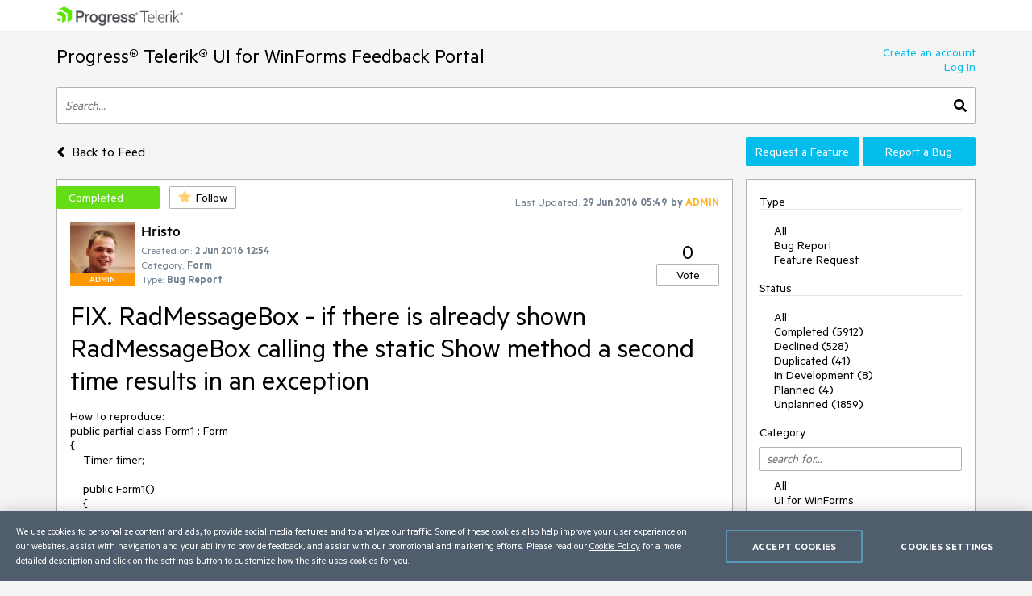

--- FILE ---
content_type: text/html; charset=utf-8
request_url: https://feedback.telerik.com/winforms/1371604-fix-radmessagebox-if-there-is-already-shown-radmessagebox-calling-the-static-show-method-a-second-time-results-in-an-exception
body_size: 17643
content:
<!DOCTYPE html>

<html>
<head>
    <meta name="viewport" content="width=device-width" />
    <link rel="shortcut icon" href="/content/images/favicon.ico" />

    <link rel="preconnect" href="https://stats.g.doubleclick.net">
    <link rel="preconnect" href="https://www.googletagmanager.com">

    <link rel="preload" href="/content/fonts/metric-light.woff2" as="font" crossorigin="anonymous" />
    <link rel="preload" href="/content/fonts/metric-medium.woff2" as="font" crossorigin="anonymous" />
    <link rel="preload" href="/content/fonts/metric-regular.woff2" as="font" crossorigin="anonymous" />
    <link rel="preload" href="/content/fonts/metric-semibold.woff2" as="font" crossorigin="anonymous" />

    
    <title>
        FIX. RadMessageBox - if there is already shown RadMessageBox calling the static Show method a second time results in an exception
    </title>
    
	<meta name="feedback-portal" content="20" />
	<meta name="thread-id" content="1371604" />
	<meta name="thread-status" content="2" />
	<meta name="thread-type" content="3" />
		<meta name="thread-category" content="592" />


    <link href="/content/css?v=VBn70ooU1jLOoo3ldNhAsf812CHkHXxZObR7XoKz2sA1" rel="stylesheet"/>


    <script src="/bundles/js?v=NcAgLPkyKb5gMPX76CByWNPf1s1P7kz57ffg6AIfn8E1" async></script>


    <script>
        window.addEventListener('DOMContentLoaded', (function () {
            var buttons = document.getElementsByTagName("button");
            for (var i = 0; i < buttons.length; i++) {
                buttons[i].setAttribute('disabled', 'disabled');
            }

            window._fpq = window._fpq || [];
            window._fpq.push(function () {
                for (var i = 0; i < buttons.length; i++) {
                    buttons[i].removeAttribute('disabled');
                }
            });
        }));
    </script>
    <!-- Google Tag Manager -->
    <script>
    window.isMobile = function () {
        var result = false;
        var matches = [
            /(Windows Phone(?: OS)?)\s(\d+)\.(\d+(\.\d+)?)/,
            /(Silk)\/(\d+)\.(\d+(\.\d+)?)/,
            /(Android|Android.*(?:Opera|Firefox).*?\/)\s*(\d+)\.?(\d+(\.\d+)?)?/,
            /(iPhone|iPod).*OS\s+(\d+)[\._]([\d\._]+)/,
            /(iPad).*OS\s+(\d+)[\._]([\d_]+)/,
            /(MeeGo).+NokiaBrowser\/(\d+)\.([\d\._]+)/,
            /(webOS)\/(\d+)\.(\d+(\.\d+)?)/,
            /(BlackBerry|BB10).*?Version\/(\d+)\.(\d+(\.\d+)?)/,
            /(PlayBook).*?Tablet\s*OS\s*(\d+)\.(\d+(\.\d+)?)/,
            /(MSIE)\s+(\d+)\.(\d+(\.\d+)?)/,
            /(tizen).*?Version\/(\d+)\.(\d+(\.\d+)?)/i,
            /(sailfish).*rv:(\d+)\.(\d+(\.\d+)?).*firefox/i,
            /(Mobile).*rv:(\d+)\.(\d+(\.\d+)?).*Firefox/
        ];
        for (var i = 0; i < matches.length; i++) {
            result = matches[i].test(window.navigator.userAgent);
            if (result) {
                break;
            }
        }
        return result;
    }
</script>

<script type="text/plain" class="optanon-category-1">
    if (!isMobile()) {
        (function(w, d, s, l, i) {
		    w[l] = w[l] || [];
		    w[l].push({
		    'gtm.start': new Date().getTime(),
		    event: 'gtm.js'
		});
		    
        var f = d.getElementsByTagName(s)[0],
		j = d.createElement(s),
		dl = l != 'dataLayer' ? '&l=' + l : '';
		j.async = true;
		j.src = 'https://www.googletagmanager.com/gtm.js?id=' + i + dl;
		f.parentNode.insertBefore(j, f);
		})(window, document, 'script', 'dataLayer', "GTM-6X92");
	}
</script>

<script type="text/plain" class="optanon-category-2">
    if (isMobile()) {
	    window._gaq = window._gaq || [];
	    window._gaq.push(['_setAccount', "UA-111455-1"],
	    ['_setDomainName', '.telerik.com'],
	    ['_addIgnoredRef', 'telerik.com'],
	    ['_trackPageview']);

	    var ga = document.createElement('script'); 
        ga.type = 'text/javascript'; 
        ga.async = true;
	    ga.src = '//stats.g.doubleclick.net/dc.js';
	    var s = document.getElementsByTagName('script')[0]; 
        s.parentNode.insertBefore(ga, s);
	}
</script>

<script src="https://cdn.cookielaw.org/consent/3dfce4f2-dab6-4128-9f33-df7e0597da82/otSDKStub.js" data-language="en" type="text/javascript" charset="UTF-8" data-domain-script="3dfce4f2-dab6-4128-9f33-df7e0597da82" async></script>

    <!-- End Google Tag Manager -->

    
    
	<script>
		var isUserAuthenticated = false;
		function initializeUI() {
			$('#replyContent').kendoEditor({
				tools: [
					"formatting",
					"bold",
					"italic",
					"underline",
					"justifyLeft",
					"justifyCenter",
					"justifyRight",
					"insertUnorderedList",
					"insertOrderedList",
					"indent",
					"outdent",
					"createLink",
					"unlink",
					"insertImage",
					"backColor"
				]
			});

			var allowedExtensions = [".zip",".rar",".jpg",".png",".gif"];
			var maxFileSize = 20971520;

			$("#attachments").kendoUpload({
				async: {
					saveUrl: "/tempfile/save",
					removeUrl: "/tempfile/remove",
					autoUpload: true,
					batch: false,
					saveField: 'tempFile',
					removeField: 'name',
				},
				success: onSuccess,
				remove: onRemove,
				upload: onUpload
			});

			function onUpload(e) {
				var file = e.files[0];

				if (file.size <= 0) {
					notificationService.error("File is too small.", null, { timeOut: 0, extendedTimeOut: 0 });
					$('#dAttachmentError').empty();
					e.preventDefault();
					return;
				}

				if (allowedExtensions.indexOf(file.extension.toLowerCase()) < 0) {
					notificationService.error("Incorrect file extension. Please choose file with valid extension.", null, { timeOut: 0, extendedTimeOut: 0 });
					$('#dAttachmentError').empty();
					e.preventDefault();
					return;
				}

				var totalSize = $("#attachments")
					.data('kendoUpload')
					.getFiles()
					.reduce(function (total, currentFile) {
						return total + currentFile.size;
					}, 0);

				if (totalSize > maxFileSize) {
					notificationService.error("Files total size is too large."), null, { timeOut: 0, extendedTimeOut: 0 };
					$('#dAttachmentError').empty();
					e.preventDefault();
					return;
				}
			}

			function onSuccess(e) {
				var files = $("#attachments").data('kendoUpload').getFiles();

				if (e.operation === "upload") {
					e.files[0].tempName = e.response;
				}

				if (e.operation === "remove") {
					var removedFileIndex = files.indexOf(e.files[0]);
					if (removedFileIndex >= 0) {
						files.splice(removedFileIndex, 1);
					}
				}

				$('#replyForm').find('.uploaded-attachment').remove();

				for (var i = 0; i < files.length; i++) {
					$("<input />")
						.attr("name", 'attachments[' + i + '].name')
						.attr("type", 'hidden')
						.addClass('uploaded-attachment')
						.val(files[i].name)
						.appendTo('#replyForm');

					$("<input />")
						.attr("name", 'attachments[' + i + '].tempFileName')
						.attr("type", 'hidden')
						.addClass('uploaded-attachment')
						.val(files[i].tempName)
						.appendTo('#replyForm');
				}

				$('#attachments').blur();
			}

			function onRemove(e) {
				e.data = {
					tempFileName: e.files[0].tempName,
					name: e.files[0].name
				};
			}
		};

		window._fpq = window._fpq || [];
		window._fpq.push(function () {
			if (window.location.hash == '#posted') {
				window.location.hash = '';
				scrollAndShowNotification();
			}
		});

		function onReplySucceeded() {
			initializeUI();
			grecaptcha.render($('#replyCpt')[0])
			$.validator.unobtrusive.parse("#replyForm");

			if (isUserAuthenticated) {
				notificationService.success("Your comment has been posted successfully!");
			} else {
				window.location.href = window.location.href + '#posted';
				window.location.reload();
			}

			$(window).off('beforeunload');
		}

		function submitReply() {
			$('#replyForm').submit();
		}

		function replyBtnClick() {
			var $replyForm = $('#replyForm');
			$replyForm.validate();

			if (!$replyForm.valid()) {
				return;
			}

			if (isUserAuthenticated) {
				grecaptcha.execute();
			} else {
				openAuthPopup('/authentication/logincallback', function () { grecaptcha.execute() });
			}
		}

		function scrollAndShowNotification() {
			$('html, body').animate({
				scrollTop: ($('.comment-box').first().offset().top)
			}, 500);

			notificationService.success("Your comment has been posted successfully!")
		}

		function showReplyContainer(button) {
			$(button).spinLoaderInline();

			loadReplyScripts()
				.then(function () {
					$('#reply-container-toggle').hide();
					$('#reply-container')
						.show(0, function () {
							scrollElementToBottom('btnReply')
						});
                    $(window).on('beforeunload', canLeavePage);
				});
		}

		function canLeavePage() {
            var val = $('#replyContent').data('kendoEditor').value();
            if (val) {
                return 'Are you sure you want to leave this page?'
            }
		}

		var replyScriptsPromise = null;

		function loadReplyScripts() {
			if (!replyScriptsPromise) {
				replyScriptsPromise = Promise.all([
					loadCssAsync('https://kendo.cdn.telerik.com/2019.1.220/styles/kendo.common-office365.min.css'),
					loadCssAsync('https://kendo.cdn.telerik.com/2019.1.220/styles/kendo.office365.min.css'),
					loadCssAsync('https://kendo.cdn.telerik.com/2019.1.220/styles/kendo.office365.mobile.min.css'),
					loadScriptAsync('https://kendo.cdn.telerik.com/2019.1.220/js/jszip.min.js'),
					loadScriptAsync('https://kendo.cdn.telerik.com/2019.1.220/js/kendo.all.min.js'),
					loadRecaptcha()
				])
					.then(function () {
						initializeUI();
					});
			}

			return replyScriptsPromise;
		}

		function loadRecaptcha() {
			return new Promise(function (resolve, reject) {
				window.grecaptchaLoad = function () {
					grecaptcha.render($('#replyCpt')[0]);
					resolve();
				}

				loadScriptAsync('https://www.google.com/recaptcha/api.js?onload=grecaptchaLoad&render=explicit', null, true)
					.then(function () { }, reject);
			});
		}

		function scrollElementToBottom(elementId) {
			var $element = $('#' + elementId);

			if (isInViewPort($element)) {
				return;
			}

			var topOffset = $element.offset().top - $(window).height() + 50;

			if (topOffset <= 0) {
				return;
			}

			$('html, body').animate({
				scrollTop: topOffset
			}, 500);
		}

		function isInViewPort($element) {
			var viewPortTop = $(window).scrollTop();
			var viewPortBottom = viewPortTop + $(window).height();

			var elementTop = $element.offset().top;

			var result = elementTop < viewPortBottom && elementTop > viewPortTop;

			return result;
		}
	</script>


</head>
<body class="row no-gutters">
	<!-- Google Tag Manager (noscript) -->
	<noscript>
		<iframe src="https://www.googletagmanager.com/ns.html?id=GTM-6X92"
				height="0" width="0" style="display:none;visibility:hidden"></iframe>
	</noscript>
	<!-- End Google Tag Manager (noscript) -->
	<div class="col-12">
		<div class="header mb-3 pr-sm-0 pl-sm-0 pl-3 pr-3">
			<div class="container">
				<a href="https://www.telerik.com/" class="e2e-progress-telerik-link row">
					<img class="logo" src="/content/images/logo.png" />
				</a>
			</div>
		</div>
		<div class="pr-sm-0 pl-sm-0 pl-3 pr-3">
			<div class="container e2e-main-container">





<div class="row justify-content-between">
    <div class="portal-header col p-0 pb-3">
        <a href="/winforms" class="txt-link e2e-portal-name-link">
            Progress&#174; Telerik&#174; UI for WinForms Feedback Portal
        </a>
    </div>
    <div class="side-bar-toggle col-auto d-md-none d-flex align-items-end pb-3">
		<svg xmlns="http://www.w3.org/2000/svg" viewBox="0 0 448 512"><path d="M16 132h416c8.837 0 16-7.163 16-16V76c0-8.837-7.163-16-16-16H16C7.163 60 0 67.163 0 76v40c0 8.837 7.163 16 16 16zm0 160h416c8.837 0 16-7.163 16-16v-40c0-8.837-7.163-16-16-16H16c-8.837 0-16 7.163-16 16v40c0 8.837 7.163 16 16 16zm0 160h416c8.837 0 16-7.163 16-16v-40c0-8.837-7.163-16-16-16H16c-8.837 0-16 7.163-16 16v40c0 8.837 7.163 16 16 16z" /></svg>
    </div>
    <div class="col-auto p-0 d-none d-md-inline-block pb-3">
            <a href="https://www.telerik.com/login/v2/telerik#register" target="_blank" class="row justify-content-end no-gutters e2e-create-account-link">Create an account</a>
            <a href="javascript:void(0)" class="row justify-content-end no-gutters e2e-log-in-link" onclick="window.openAuthPopup('/Authentication/LogInCallback')">Log In</a>
    </div>
</div>

<div class="row mb-3">
    <div class="col p-0">
        <div class="search-container">
<form action="/winforms/search" class="row no-gutters justify-content-between" method="get">                <input id="txtSearch" type="text" name="searchterm" class="search-box col e2e-main-search" maxlength="500" placeholder="Search..." />
				<button class="search-btn col-auto e2e-main-search-button">
					<svg xmlns="http://www.w3.org/2000/svg" viewBox="0 0 512 512"><path d="M505 442.7L405.3 343c-4.5-4.5-10.6-7-17-7H372c27.6-35.3 44-79.7 44-128C416 93.1 322.9 0 208 0S0 93.1 0 208s93.1 208 208 208c48.3 0 92.7-16.4 128-44v16.3c0 6.4 2.5 12.5 7 17l99.7 99.7c9.4 9.4 24.6 9.4 33.9 0l28.3-28.3c9.4-9.4 9.4-24.6.1-34zM208 336c-70.7 0-128-57.2-128-128 0-70.7 57.2-128 128-128 70.7 0 128 57.2 128 128 0 70.7-57.2 128-128 128z" /></svg>
				</button>
</form>        </div>
    </div>
</div>

<div class="row top-nav mb-3">
		<div class="pl-0 col-lg-8 col-xl-9 align-self-xl-center align-self-sm-end">
			<span>
				<a class="txt-link no-hover e2e-back-to-feed-button" href="/winforms">
					<svg xmlns="http://www.w3.org/2000/svg" class="arrow-back-to-feed mr-1 u-vam" viewBox="0 0 256 512"><path d="M31.7 239l136-136c9.4-9.4 24.6-9.4 33.9 0l22.6 22.6c9.4 9.4 9.4 24.6 0 33.9L127.9 256l96.4 96.4c9.4 9.4 9.4 24.6 0 33.9L201.7 409c-9.4 9.4-24.6 9.4-33.9 0l-136-136c-9.5-9.4-9.5-24.6-.1-34z" /></svg>
					<span class="h4 u-vam">Back to Feed</span>
				</a>
				</span>
			</div>
    <div class="pb-3 pb-lg-0 col-lg-4 col-md-12 col-xl-3 p-0 align-self-end order-first order-lg-last">
        <div class="row no-gutters">
                <a class="col-md col-lg-12 col-xl mt-xl-0 mt-2 btn-accent e2e-submit-issue-link "
                   target="_blank"
                   href="https://www.telerik.com/account/support-center/contact-us/technical-support?fbp=true&amp;pid=523&amp;type=2&amp;spid=&amp;q=">
                    Request a Feature
                </a>
                <a class="col-md col-lg-12 col-xl mt-xl-0 mt-2 btn-accent e2e-submit-issue-link ml-xl-1 ml-lg-0 ml-0 ml-md-1"
                   target="_blank"
                   href="https://www.telerik.com/account/support-center/contact-us/technical-support?fbp=true&amp;pid=523&amp;type=3&amp;spid=&amp;q=">
                    Report a Bug
                </a>
        </div>
    </div>
</div>

<div class="row">
    <div class="col-12 col-md-8 col-xl-9 pl-0 pr-0 pr-md-3">







<div id="thread-details-1371604" class="thread-box pt-2 e2e-ticket-box">
	<div class="row justify-content-between no-gutters mr-3">

		<div class="col-auto u-ml-1">
			<div>
				<div class="d-inline-block thread-status e2e-thread-status thread-status-completed" data-title="Implemented. Refer to the item for information about the release this is included in.">
					Completed
				</div>
				<div class="d-inline-block pl-2">
					
<div id="follow-1371604">
<form action="/follower/follow" data-ajax="true" data-ajax-begin="$(&#39;#follow-1371604 button&#39;).prop(&#39;disabled&#39;, true)" data-ajax-failure="notificationService.defaultError()" data-ajax-mode="replace-with" data-ajax-success="window.reloadPage()" data-ajax-update="#follow-1371604" id="form0" method="post">		<input type="hidden" name="id" value="1371604" />
		
			<input name="__RequestVerificationToken" type="hidden" value="kzq5xjxJv4lYcMQFSB26IX3Q68pm37GVQdZiT-uKPuqu10lu6Ys-tX9C9IIVRop1VfOu0Ui2VOkjWWd-UidEzsbXTCa-8guKX7qI1vS2j6ymuGhvZy-aLUh7fN-wn2UamJkZ6DnVTUbMeLjlYens9A2" />
		
			<button class="portal-btn btn-follow e2e-follow-btn"
					type="button"
					onclick="openAuthPopup('/authentication/logincallback', function() {$('#follow-1371604 form').submit()}); return false">
				<svg xmlns="http://www.w3.org/2000/svg" viewBox="0 0 576 512"><path d="M259.3 17.8L194 150.2 47.9 171.5c-26.2 3.8-36.7 36.1-17.7 54.6l105.7 103-25 145.5c-4.5 26.3 23.2 46 46.4 33.7L288 439.6l130.7 68.7c23.2 12.2 50.9-7.4 46.4-33.7l-25-145.5 105.7-103c19-18.5 8.5-50.8-17.7-54.6L382 150.2 316.7 17.8c-11.7-23.6-45.6-23.9-57.4 0z" /></svg>
				<span>Follow</span>
			</button>
</form></div>
				</div>
			</div>
		</div>
		<div class="col-md col-lg-auto align-self-start text-center d-none d-md-inline-block u-pt10">
			<span class="lbl-sm">Last Updated:</span>
			<span class="txt-sm e2e-last-updated-time" data-utcdate="1467179365770">29 Jun 2016 05:49</span>
			<span class="txt-sm e2e-last-updated-by-user">
				by 					<span class="adm-name txt-sm">ADMIN</span>
			</span>
		</div>
	</div>
	<div class="row no-gutters justify-content-between mr-3 mt-3 ml-3">
		<div class="row col no-gutters">
			<div class="col-auto mr-2">
				<div class="avatar-container">
		<img src="/images/adminimages/admin-user-1285.jpg" loading="lazy" 
			 onerror="this.src ='/content/images/default-avatar.svg';this.className='img-def-avatar e2e-avatar-image';this.onerror = null"
			 class="img-avatar e2e-avatar-image" />
	
		<div class="badge-adm e2e-admin-badge">ADMIN</div>
</div>
			</div>
			<div class="row col u-wsnw">
				<div class="col-12">
					<span class="header3 e2e-thread-created-by-user">Hristo</span>
				</div>
				<div class="row no-gutters col-12 align-self-end">
					<div class="col-12">
						<span class="lbl-sm">Created on:</span>
						<span class="txt-sm e2e-created-on" data-utcdate="1464872042180">02 Jun 2016 12:54</span>
					</div>
						<div class="col-12 e2e-ticket-category-section">
							<span class="lbl-sm">Category:</span>
							<span class="txt-sm e2e-ticket-category">Form</span>
						</div>
					<div class="col-12">
						<span class="lbl-sm">Type:</span>
						<span class="txt-sm e2e-ticket-type">Bug Report</span>
					</div>
				</div>
			</div>
		</div>
		<div class="col-auto align-self-end">
			
<form action="/vote/votethread" data-ajax="true" data-ajax-begin="$(&#39;#vote-1371604 button&#39;).prop(&#39;disabled&#39;, true)" data-ajax-failure="notificationService.defaultError()" data-ajax-mode="replace-with" data-ajax-success="window.reloadPage()" data-ajax-update="#vote-1371604" id="vote-1371604" method="post">	<div class="row no-gutters justify-content-center">
		<div class="col-auto">
			<span class="txt-lg e2e-votes-count ">0</span>
		</div>
	</div>
	<div class="row no-gutters justify-content-center">
		<div class="col-auto">
				<button class="portal-btn btn-vote e2e-vote-button"
						type="button"
						onclick="openAuthPopup('/authentication/logincallback', function() {
							$('#vote-1371604').submit();
						}); return false">
					Vote
				</button>
		</div>
		<input name="__RequestVerificationToken" type="hidden" value="P0SUM1aVK1chq0CmF9YzTLpfWCdVu_zcLjs56wVJKfiuH4DX_gloXQvsBQuU1PEVZ1AI-MgUekqnbJrO0osmDISfgkzr1mgMdY1sLpZvT0N8YTtIZte3bwjojQIkO4TrLbQ8lKnfb5-cY2dmJWHNQw2" />
	</div>
	<input name="portalThreadId" value="1371604" type="hidden" />
	<input name="voteCount" value="0" type="hidden" />
</form>
		</div>
	</div>
	<div class="txt-xl u-wwbw m-3 e2e-thread-title">FIX. RadMessageBox - if there is already shown RadMessageBox calling the static Show method a second time results in an exception</div>
	<div class="u-bb pb-3 mr-3 ml-3">
		<div class="e2e-thread-description u-wwbw msg-content">
			<pre>How to reproduce:
public partial class Form1 : Form
{
    Timer timer;

    public Form1()
    {
        InitializeComponent();

        timer = new Timer();
        timer.Interval = 1000; 
        timer.Tick += new EventHandler(MyTimer_Tick);
        timer.Start();
    }

    protected override void OnShown(EventArgs e)
    {
        base.OnShown(e);

        RadMessageBox.Show("Shown");
    }

    private void MyTimer_Tick(object sender, EventArgs e)
    {
        RadMessageBox.Show("Form closed");
        this.Close();
    }
}

Workaround: dispose the old instance
private void MyTimer_Tick(object sender, EventArgs e)
{
    RadMessageBox.Instance.Dispose();

    RadMessageBox.Show("Form closed");
    this.Close();
}
</pre>
		</div>


	</div>
	<div id="reply-container-toggle" class="m-3 mb-4">
		<button onclick="showReplyContainer(this)" class="color-btn btn-accent btn-l e2e-add-comment-button">Add a Comment</button>
	</div>
	<div id="reply-container" class="m-3 mb-5 e2e-reply-section"  style="display:none">
<form action="/winforms/1371604/reply" class="u-bb pb-3" data-ajax="true" data-ajax-begin="$(&#39;#btnReply&#39;).text(&#39;Posting&#39;).spinLoaderInline()" data-ajax-failure="notificationService.defaultError()" data-ajax-method="POST" data-ajax-mode="replace-with" data-ajax-success="onReplySucceeded()" data-ajax-update="#thread-details-1371604" id="replyForm" method="post">			<label for="replyContent">Your Comment</label>
			<textarea data-val="true" data-val-htmlrequired="Comment text is required" autocomplete="off" name="messageContent" id="replyContent" class="w-100 u-h250 mb-2"></textarea>
			<div class="field-validation-valid e2e-comment-validation" data-valmsg-for="messageContent" data-valmsg-replace="true"></div>
			<label class="mt-3 mr-2" for="attachments">Attach files</label>
			<span class="lbl-sm">(Total attached files size should be smaller than <b>20mb</b>. Allowed extensions: <b>.zip, .rar, .jpg, .png, .gif</b>)</span>
			<div class="w-100">
				<input data-val="true" data-val-tempname="Files not yet uploaded" name="attachments" id="attachments" type="file" autocomplete="off" accept=".zip,.rar,.jpg,.png,.gif" />
			</div>
			<div id="dAttachmentError" class="field-validation-valid" data-valmsg-for="attachments" data-valmsg-replace="true"></div>
			
				<div class="g-recaptcha" data-callback="submitReply" data-siteKey="6LfgW3QUAAAAAFVWIO08xZxDocGf3mHApyXN6dvJ" data-size="invisible" id="replyCpt"></div>
				<input name="__RequestVerificationToken" type="hidden" value="LRvzR7rDOenfF7GnsJdfjvNEDgch7lLATkCiMciaEmobNdlWqWQkjKrCqmP_FJMgqPOCPQTXMNClyUbvjK70XdMEdR_2wBxC-_uiBa7YMLDYDV75jx9KaIjDfeDO9_f0vr6lJym8TdQQLOmQsyYuLQ2" />
			
			<button id="btnReply" onclick="replyBtnClick()" class="mt-3 color-btn btn-accent btn-l e2e-post-comment-button" type="button">Post Comment</button>
</form>	</div>
	<div class="m-3 pb-2 u-bb e2e-thread-comments-count">
			0 comments
	</div>
</div>
</div>
    <div class="side-bar-container col-md-4 col-xl-3 p-0 d-md-inline-block d-none">


        <div class="col-8 col-sm-6 col-md-12 side-bar pl-3 pr-3">
            <div class="mt-2 d-md-none">
                    <a href="https://www.telerik.com/login/v2/telerik#register" target="_blank" class="d-block pt-1 pb-1 w-100">Create an account</a>
                    <a href="javascript:void(0)" class="d-block pt-1 pb-1 w-100" onclick="window.openAuthPopup('/Authentication/LogInCallback')">Log In</a>

                <div class="mt-3 mb-3 u-bb">View</div>
                <ul class="side-bar-list pb-2">
                        <li class="">
                            <a class="txt-link  pt-1 pb-1 d-inline-block w-100" href="/winforms?listMode=Recent">Recently Updated</a>
                        </li>
                        <li class="">
                            <a class="txt-link  pt-1 pb-1 d-inline-block w-100" href="/winforms?listMode=New">New Items</a>
                        </li>
                        <li class="">
                            <a class="txt-link  pt-1 pb-1 d-inline-block w-100" href="/winforms?listMode=Popular">Most Popular</a>
                        </li>
				<li class="">
					<a class="txt-link  pt-1 pb-1 d-inline-block w-100" href="/winforms/status-info">Status Info</a>
				</li>
                </ul>
            </div>
            <div class="u-bb mt-2 mb-3">Type</div>
            <ul class="side-bar-list e2e-side-bar-type">
                <li class="">
                    <a class="txt-link e2e-all-types-link e2e-type-link pt-1 pb-1 w-100 d-inline-block d-md-inline" href="/winforms">All</a>
                </li>
                    <li class="">
                        <a class="txt-link e2e-type-link pt-1 pb-1 w-100 d-inline-block d-md-inline" href="/winforms?typeId=3">Bug Report</a>
                    </li>
                    <li class="">
                        <a class="txt-link e2e-type-link pt-1 pb-1 w-100 d-inline-block d-md-inline" href="/winforms?typeId=2">Feature Request</a>
                    </li>
            </ul>
            <div class="u-bb mt-3 mb-3">Status</div>
            <ul class="side-bar-list e2e-side-bar-status">
                <li class="">
                    <a class="txt-link e2e-all-statuses-link e2e-status-link pt-1 pb-1 w-100 d-inline-block d-md-inline" href="/winforms">All</a>
                </li>
                    <li class="">
                        <a class="txt-link  e2e-status-link pt-1 pb-1 w-100 d-inline-block d-md-inline" href="/winforms?statusId=2">Completed (5912)</a>
                    </li>
                    <li class="">
                        <a class="txt-link  e2e-status-link pt-1 pb-1 w-100 d-inline-block d-md-inline" href="/winforms?statusId=3">Declined (528)</a>
                    </li>
                    <li class="">
                        <a class="txt-link  e2e-status-link pt-1 pb-1 w-100 d-inline-block d-md-inline" href="/winforms?statusId=31">Duplicated (41)</a>
                    </li>
                    <li class="">
                        <a class="txt-link  e2e-status-link pt-1 pb-1 w-100 d-inline-block d-md-inline" href="/winforms?statusId=6">In Development (8)</a>
                    </li>
                    <li class="">
                        <a class="txt-link  e2e-status-link pt-1 pb-1 w-100 d-inline-block d-md-inline" href="/winforms?statusId=9">Planned (4)</a>
                    </li>
                    <li class="">
                        <a class="txt-link  e2e-status-link pt-1 pb-1 w-100 d-inline-block d-md-inline" href="/winforms?statusId=4">Unplanned (1859)</a>
                    </li>
            </ul>
                <div class="side-bar-header u-bb mt-3 mb-3 mb-md-2">Category</div>
                <input type="text" name="cat-search" class="col-12 d-none d-md-block mb-2 prompt e2e-category-filter" placeholder="search for..." />
                <ul class="side-bar-list cat-list e2e-side-bar-category">
                    <li class="">
                        <a class="txt-link e2e-all-categories-link e2e-category-link pt-1 pb-1 w-100 d-inline-block d-md-inline" href="/winforms">All</a>
                    </li>
                        <li class="cat-link " data-title="UI for WinForms">
                            <a class="txt-link e2e-category-link pt-1 pb-1 w-100 d-inline-block d-md-inline" href="/winforms?categoryId=523">UI for WinForms</a>
                        </li>
                        <li class="cat-link " data-title="AI Coding Assistant">
                            <a class="txt-link e2e-category-link pt-1 pb-1 w-100 d-inline-block d-md-inline" href="/winforms?categoryId=2871">AI Coding Assistant</a>
                        </li>
                        <li class="cat-link " data-title="AIPrompt">
                            <a class="txt-link e2e-category-link pt-1 pb-1 w-100 d-inline-block d-md-inline" href="/winforms?categoryId=2804">AIPrompt</a>
                        </li>
                        <li class="cat-link " data-title="ApplicationMenu">
                            <a class="txt-link e2e-category-link pt-1 pb-1 w-100 d-inline-block d-md-inline" href="/winforms?categoryId=2026">ApplicationMenu</a>
                        </li>
                        <li class="cat-link " data-title="AutoCompleteBox">
                            <a class="txt-link e2e-category-link pt-1 pb-1 w-100 d-inline-block d-md-inline" href="/winforms?categoryId=2014">AutoCompleteBox</a>
                        </li>
                        <li class="cat-link " data-title="Barcode (Obsolete)">
                            <a class="txt-link e2e-category-link pt-1 pb-1 w-100 d-inline-block d-md-inline" href="/winforms?categoryId=1836">Barcode (Obsolete)</a>
                        </li>
                        <li class="cat-link " data-title="BarcodeView">
                            <a class="txt-link e2e-category-link pt-1 pb-1 w-100 d-inline-block d-md-inline" href="/winforms?categoryId=2516">BarcodeView</a>
                        </li>
                        <li class="cat-link " data-title="BindingNavigator">
                            <a class="txt-link e2e-category-link pt-1 pb-1 w-100 d-inline-block d-md-inline" href="/winforms?categoryId=1430">BindingNavigator</a>
                        </li>
                        <li class="cat-link " data-title="BreadCrumb">
                            <a class="txt-link e2e-category-link pt-1 pb-1 w-100 d-inline-block d-md-inline" href="/winforms?categoryId=2052">BreadCrumb</a>
                        </li>
                        <li class="cat-link " data-title="BrowseEditor">
                            <a class="txt-link e2e-category-link pt-1 pb-1 w-100 d-inline-block d-md-inline" href="/winforms?categoryId=2015">BrowseEditor</a>
                        </li>
                        <li class="cat-link " data-title="Buttons">
                            <a class="txt-link e2e-category-link pt-1 pb-1 w-100 d-inline-block d-md-inline" href="/winforms?categoryId=539">Buttons</a>
                        </li>
                        <li class="cat-link " data-title="ButtonTextBox">
                            <a class="txt-link e2e-category-link pt-1 pb-1 w-100 d-inline-block d-md-inline" href="/winforms?categoryId=1965">ButtonTextBox</a>
                        </li>
                        <li class="cat-link " data-title="Calculator">
                            <a class="txt-link e2e-category-link pt-1 pb-1 w-100 d-inline-block d-md-inline" href="/winforms?categoryId=2517">Calculator</a>
                        </li>
                        <li class="cat-link " data-title="CalculatorDropDown">
                            <a class="txt-link e2e-category-link pt-1 pb-1 w-100 d-inline-block d-md-inline" href="/winforms?categoryId=2016">CalculatorDropDown</a>
                        </li>
                        <li class="cat-link " data-title="Calendar">
                            <a class="txt-link e2e-category-link pt-1 pb-1 w-100 d-inline-block d-md-inline" href="/winforms?categoryId=573">Calendar</a>
                        </li>
                        <li class="cat-link " data-title="Callout">
                            <a class="txt-link e2e-category-link pt-1 pb-1 w-100 d-inline-block d-md-inline" href="/winforms?categoryId=2333">Callout</a>
                        </li>
                        <li class="cat-link " data-title="CardView">
                            <a class="txt-link e2e-category-link pt-1 pb-1 w-100 d-inline-block d-md-inline" href="/winforms?categoryId=2046">CardView</a>
                        </li>
                        <li class="cat-link " data-title="Carousel">
                            <a class="txt-link e2e-category-link pt-1 pb-1 w-100 d-inline-block d-md-inline" href="/winforms?categoryId=589">Carousel</a>
                        </li>
                        <li class="cat-link " data-title="ChartView">
                            <a class="txt-link e2e-category-link pt-1 pb-1 w-100 d-inline-block d-md-inline" href="/winforms?categoryId=1020">ChartView</a>
                        </li>
                        <li class="cat-link " data-title="Chat">
                            <a class="txt-link e2e-category-link pt-1 pb-1 w-100 d-inline-block d-md-inline" href="/winforms?categoryId=1855">Chat</a>
                        </li>
                        <li class="cat-link " data-title="CheckedDropDownList">
                            <a class="txt-link e2e-category-link pt-1 pb-1 w-100 d-inline-block d-md-inline" href="/winforms?categoryId=2025">CheckedDropDownList</a>
                        </li>
                        <li class="cat-link " data-title="CheckedListBox">
                            <a class="txt-link e2e-category-link pt-1 pb-1 w-100 d-inline-block d-md-inline" href="/winforms?categoryId=2045">CheckedListBox</a>
                        </li>
                        <li class="cat-link " data-title="CollapsiblePanel">
                            <a class="txt-link e2e-category-link pt-1 pb-1 w-100 d-inline-block d-md-inline" href="/winforms?categoryId=2034">CollapsiblePanel</a>
                        </li>
                        <li class="cat-link " data-title="ColorBox">
                            <a class="txt-link e2e-category-link pt-1 pb-1 w-100 d-inline-block d-md-inline" href="/winforms?categoryId=2017">ColorBox</a>
                        </li>
                        <li class="cat-link " data-title="ColorDialog">
                            <a class="txt-link e2e-category-link pt-1 pb-1 w-100 d-inline-block d-md-inline" href="/winforms?categoryId=590">ColorDialog</a>
                        </li>
                        <li class="cat-link " data-title="CommandBar">
                            <a class="txt-link e2e-category-link pt-1 pb-1 w-100 d-inline-block d-md-inline" href="/winforms?categoryId=804">CommandBar</a>
                        </li>
                        <li class="cat-link " data-title="ContextMenu">
                            <a class="txt-link e2e-category-link pt-1 pb-1 w-100 d-inline-block d-md-inline" href="/winforms?categoryId=2027">ContextMenu</a>
                        </li>
                        <li class="cat-link " data-title="DataEntry">
                            <a class="txt-link e2e-category-link pt-1 pb-1 w-100 d-inline-block d-md-inline" href="/winforms?categoryId=2042">DataEntry</a>
                        </li>
                        <li class="cat-link " data-title="DataFilter">
                            <a class="txt-link e2e-category-link pt-1 pb-1 w-100 d-inline-block d-md-inline" href="/winforms?categoryId=1797">DataFilter</a>
                        </li>
                        <li class="cat-link " data-title="DataLayout">
                            <a class="txt-link e2e-category-link pt-1 pb-1 w-100 d-inline-block d-md-inline" href="/winforms?categoryId=2043">DataLayout</a>
                        </li>
                        <li class="cat-link " data-title="DateOnlyPicker">
                            <a class="txt-link e2e-category-link pt-1 pb-1 w-100 d-inline-block d-md-inline" href="/winforms?categoryId=2821">DateOnlyPicker</a>
                        </li>
                        <li class="cat-link " data-title="DateTimePicker">
                            <a class="txt-link e2e-category-link pt-1 pb-1 w-100 d-inline-block d-md-inline" href="/winforms?categoryId=2018">DateTimePicker</a>
                        </li>
                        <li class="cat-link " data-title="DesktopAlert">
                            <a class="txt-link e2e-category-link pt-1 pb-1 w-100 d-inline-block d-md-inline" href="/winforms?categoryId=755">DesktopAlert</a>
                        </li>
                        <li class="cat-link " data-title="Diagram, DiagramRibbonBar, DiagramToolBox">
                            <a class="txt-link e2e-category-link pt-1 pb-1 w-100 d-inline-block d-md-inline" href="/winforms?categoryId=1587">Diagram, DiagramRibbonBar, DiagramToolBox</a>
                        </li>
                        <li class="cat-link " data-title="Dock">
                            <a class="txt-link e2e-category-link pt-1 pb-1 w-100 d-inline-block d-md-inline" href="/winforms?categoryId=533">Dock</a>
                        </li>
                        <li class="cat-link " data-title="DomainUpDown">
                            <a class="txt-link e2e-category-link pt-1 pb-1 w-100 d-inline-block d-md-inline" href="/winforms?categoryId=2005">DomainUpDown</a>
                        </li>
                        <li class="cat-link " data-title="DropDownList">
                            <a class="txt-link e2e-category-link pt-1 pb-1 w-100 d-inline-block d-md-inline" href="/winforms?categoryId=2012">DropDownList</a>
                        </li>
                        <li class="cat-link " data-title="Editors">
                            <a class="txt-link e2e-category-link pt-1 pb-1 w-100 d-inline-block d-md-inline" href="/winforms?categoryId=591">Editors</a>
                        </li>
                        <li class="cat-link " data-title="FileDialogs">
                            <a class="txt-link e2e-category-link pt-1 pb-1 w-100 d-inline-block d-md-inline" href="/winforms?categoryId=2006">FileDialogs</a>
                        </li>
                        <li class="cat-link " data-title="FilterView">
                            <a class="txt-link e2e-category-link pt-1 pb-1 w-100 d-inline-block d-md-inline" href="/winforms?categoryId=2385">FilterView</a>
                        </li>
                        <li class="cat-link " data-title="Flyout">
                            <a class="txt-link e2e-category-link pt-1 pb-1 w-100 d-inline-block d-md-inline" href="/winforms?categoryId=2561">Flyout</a>
                        </li>
                        <li class="cat-link " data-title="FontDropDownList">
                            <a class="txt-link e2e-category-link pt-1 pb-1 w-100 d-inline-block d-md-inline" href="/winforms?categoryId=1966">FontDropDownList</a>
                        </li>
                        <li class="cat-link " data-title="Form">
                            <a class="txt-link e2e-category-link pt-1 pb-1 w-100 d-inline-block d-md-inline" href="/winforms?categoryId=592">Form</a>
                        </li>
                        <li class="cat-link " data-title="Forms/Dialogs/Templates">
                            <a class="txt-link e2e-category-link pt-1 pb-1 w-100 d-inline-block d-md-inline" href="/winforms?categoryId=660">Forms/Dialogs/Templates</a>
                        </li>
                        <li class="cat-link " data-title="GanttView">
                            <a class="txt-link e2e-category-link pt-1 pb-1 w-100 d-inline-block d-md-inline" href="/winforms?categoryId=1287">GanttView</a>
                        </li>
                        <li class="cat-link " data-title="GridView">
                            <a class="txt-link e2e-category-link pt-1 pb-1 w-100 d-inline-block d-md-inline" href="/winforms?categoryId=558">GridView</a>
                        </li>
                        <li class="cat-link " data-title="GroupBox">
                            <a class="txt-link e2e-category-link pt-1 pb-1 w-100 d-inline-block d-md-inline" href="/winforms?categoryId=652">GroupBox</a>
                        </li>
                        <li class="cat-link " data-title="HeatMap">
                            <a class="txt-link e2e-category-link pt-1 pb-1 w-100 d-inline-block d-md-inline" href="/winforms?categoryId=2729">HeatMap</a>
                        </li>
                        <li class="cat-link " data-title="ImageEditor">
                            <a class="txt-link e2e-category-link pt-1 pb-1 w-100 d-inline-block d-md-inline" href="/winforms?categoryId=1856">ImageEditor</a>
                        </li>
                        <li class="cat-link " data-title="Installer and VS Extensions">
                            <a class="txt-link e2e-category-link pt-1 pb-1 w-100 d-inline-block d-md-inline" href="/winforms?categoryId=754">Installer and VS Extensions</a>
                        </li>
                        <li class="cat-link " data-title="Label">
                            <a class="txt-link e2e-category-link pt-1 pb-1 w-100 d-inline-block d-md-inline" href="/winforms?categoryId=2033">Label</a>
                        </li>
                        <li class="cat-link " data-title="LayoutControl">
                            <a class="txt-link e2e-category-link pt-1 pb-1 w-100 d-inline-block d-md-inline" href="/winforms?categoryId=1634">LayoutControl</a>
                        </li>
                        <li class="cat-link " data-title="Licensing">
                            <a class="txt-link e2e-category-link pt-1 pb-1 w-100 d-inline-block d-md-inline" href="/winforms?categoryId=2874">Licensing</a>
                        </li>
                        <li class="cat-link " data-title="ListControl">
                            <a class="txt-link e2e-category-link pt-1 pb-1 w-100 d-inline-block d-md-inline" href="/winforms?categoryId=761">ListControl</a>
                        </li>
                        <li class="cat-link " data-title="ListView">
                            <a class="txt-link e2e-category-link pt-1 pb-1 w-100 d-inline-block d-md-inline" href="/winforms?categoryId=2044">ListView</a>
                        </li>
                        <li class="cat-link " data-title="Map">
                            <a class="txt-link e2e-category-link pt-1 pb-1 w-100 d-inline-block d-md-inline" href="/winforms?categoryId=1773">Map</a>
                        </li>
                        <li class="cat-link " data-title="MaskedEditBox">
                            <a class="txt-link e2e-category-link pt-1 pb-1 w-100 d-inline-block d-md-inline" href="/winforms?categoryId=2019">MaskedEditBox</a>
                        </li>
                        <li class="cat-link " data-title="Menu">
                            <a class="txt-link e2e-category-link pt-1 pb-1 w-100 d-inline-block d-md-inline" href="/winforms?categoryId=535">Menu</a>
                        </li>
                        <li class="cat-link " data-title="MessageBox">
                            <a class="txt-link e2e-category-link pt-1 pb-1 w-100 d-inline-block d-md-inline" href="/winforms?categoryId=2030">MessageBox</a>
                        </li>
                        <li class="cat-link " data-title="MultiColumnCombo">
                            <a class="txt-link e2e-category-link pt-1 pb-1 w-100 d-inline-block d-md-inline" href="/winforms?categoryId=671">MultiColumnCombo</a>
                        </li>
                        <li class="cat-link " data-title="NavigationView">
                            <a class="txt-link e2e-category-link pt-1 pb-1 w-100 d-inline-block d-md-inline" href="/winforms?categoryId=2543">NavigationView</a>
                        </li>
                        <li class="cat-link " data-title="NotifyIcon">
                            <a class="txt-link e2e-category-link pt-1 pb-1 w-100 d-inline-block d-md-inline" href="/winforms?categoryId=2745">NotifyIcon</a>
                        </li>
                        <li class="cat-link " data-title="OfficeNavigationBar">
                            <a class="txt-link e2e-category-link pt-1 pb-1 w-100 d-inline-block d-md-inline" href="/winforms?categoryId=2518">OfficeNavigationBar</a>
                        </li>
                        <li class="cat-link " data-title="Overlay">
                            <a class="txt-link e2e-category-link pt-1 pb-1 w-100 d-inline-block d-md-inline" href="/winforms?categoryId=2562">Overlay</a>
                        </li>
                        <li class="cat-link " data-title="PageView">
                            <a class="txt-link e2e-category-link pt-1 pb-1 w-100 d-inline-block d-md-inline" href="/winforms?categoryId=756">PageView</a>
                        </li>
                        <li class="cat-link " data-title="Panel">
                            <a class="txt-link e2e-category-link pt-1 pb-1 w-100 d-inline-block d-md-inline" href="/winforms?categoryId=2032">Panel</a>
                        </li>
                        <li class="cat-link " data-title="Panorama">
                            <a class="txt-link e2e-category-link pt-1 pb-1 w-100 d-inline-block d-md-inline" href="/winforms?categoryId=925">Panorama</a>
                        </li>
                        <li class="cat-link " data-title="PdfViewer">
                            <a class="txt-link e2e-category-link pt-1 pb-1 w-100 d-inline-block d-md-inline" href="/winforms?categoryId=1155">PdfViewer</a>
                        </li>
                        <li class="cat-link " data-title="PictureBox">
                            <a class="txt-link e2e-category-link pt-1 pb-1 w-100 d-inline-block d-md-inline" href="/winforms?categoryId=2248">PictureBox</a>
                        </li>
                        <li class="cat-link " data-title="PipsPager">
                            <a class="txt-link e2e-category-link pt-1 pb-1 w-100 d-inline-block d-md-inline" href="/winforms?categoryId=2747">PipsPager</a>
                        </li>
                        <li class="cat-link " data-title="PivotGrid">
                            <a class="txt-link e2e-category-link pt-1 pb-1 w-100 d-inline-block d-md-inline" href="/winforms?categoryId=1041">PivotGrid</a>
                        </li>
                        <li class="cat-link " data-title="PopupEditor">
                            <a class="txt-link e2e-category-link pt-1 pb-1 w-100 d-inline-block d-md-inline" href="/winforms?categoryId=2024">PopupEditor</a>
                        </li>
                        <li class="cat-link " data-title="ProgressBar">
                            <a class="txt-link e2e-category-link pt-1 pb-1 w-100 d-inline-block d-md-inline" href="/winforms?categoryId=2037">ProgressBar</a>
                        </li>
                        <li class="cat-link " data-title="PropertyGrid">
                            <a class="txt-link e2e-category-link pt-1 pb-1 w-100 d-inline-block d-md-inline" href="/winforms?categoryId=875">PropertyGrid</a>
                        </li>
                        <li class="cat-link " data-title="RadialGauge, LinearGauge, BulletGraph">
                            <a class="txt-link e2e-category-link pt-1 pb-1 w-100 d-inline-block d-md-inline" href="/winforms?categoryId=1562">RadialGauge, LinearGauge, BulletGraph</a>
                        </li>
                        <li class="cat-link " data-title="RangeSelector">
                            <a class="txt-link e2e-category-link pt-1 pb-1 w-100 d-inline-block d-md-inline" href="/winforms?categoryId=1303">RangeSelector</a>
                        </li>
                        <li class="cat-link " data-title="Rating">
                            <a class="txt-link e2e-category-link pt-1 pb-1 w-100 d-inline-block d-md-inline" href="/winforms?categoryId=2041">Rating</a>
                        </li>
                        <li class="cat-link " data-title="RibbonBar">
                            <a class="txt-link e2e-category-link pt-1 pb-1 w-100 d-inline-block d-md-inline" href="/winforms?categoryId=538">RibbonBar</a>
                        </li>
                        <li class="cat-link " data-title="RibbonForm">
                            <a class="txt-link e2e-category-link pt-1 pb-1 w-100 d-inline-block d-md-inline" href="/winforms?categoryId=2028">RibbonForm</a>
                        </li>
                        <li class="cat-link " data-title="RichTextEditor">
                            <a class="txt-link e2e-category-link pt-1 pb-1 w-100 d-inline-block d-md-inline" href="/winforms?categoryId=1575">RichTextEditor</a>
                        </li>
                        <li class="cat-link " data-title="Rotator">
                            <a class="txt-link e2e-category-link pt-1 pb-1 w-100 d-inline-block d-md-inline" href="/winforms?categoryId=587">Rotator</a>
                        </li>
                        <li class="cat-link " data-title="Scheduler/Reminder">
                            <a class="txt-link e2e-category-link pt-1 pb-1 w-100 d-inline-block d-md-inline" href="/winforms?categoryId=643">Scheduler/Reminder</a>
                        </li>
                        <li class="cat-link " data-title="ScrollablePanel">
                            <a class="txt-link e2e-category-link pt-1 pb-1 w-100 d-inline-block d-md-inline" href="/winforms?categoryId=2036">ScrollablePanel</a>
                        </li>
                        <li class="cat-link " data-title="ScrollBar">
                            <a class="txt-link e2e-category-link pt-1 pb-1 w-100 d-inline-block d-md-inline" href="/winforms?categoryId=2038">ScrollBar</a>
                        </li>
                        <li class="cat-link " data-title="Separator">
                            <a class="txt-link e2e-category-link pt-1 pb-1 w-100 d-inline-block d-md-inline" href="/winforms?categoryId=2035">Separator</a>
                        </li>
                        <li class="cat-link " data-title="ShapedForm">
                            <a class="txt-link e2e-category-link pt-1 pb-1 w-100 d-inline-block d-md-inline" href="/winforms?categoryId=2029">ShapedForm</a>
                        </li>
                        <li class="cat-link " data-title="SlideView">
                            <a class="txt-link e2e-category-link pt-1 pb-1 w-100 d-inline-block d-md-inline" href="/winforms?categoryId=2746">SlideView</a>
                        </li>
                        <li class="cat-link " data-title="SparkLine">
                            <a class="txt-link e2e-category-link pt-1 pb-1 w-100 d-inline-block d-md-inline" href="/winforms?categoryId=2051">SparkLine</a>
                        </li>
                        <li class="cat-link " data-title="SpellChecker">
                            <a class="txt-link e2e-category-link pt-1 pb-1 w-100 d-inline-block d-md-inline" href="/winforms?categoryId=2457">SpellChecker</a>
                        </li>
                        <li class="cat-link " data-title="SpinEditor">
                            <a class="txt-link e2e-category-link pt-1 pb-1 w-100 d-inline-block d-md-inline" href="/winforms?categoryId=2020">SpinEditor</a>
                        </li>
                        <li class="cat-link " data-title="SplashScreen">
                            <a class="txt-link e2e-category-link pt-1 pb-1 w-100 d-inline-block d-md-inline" href="/winforms?categoryId=2560">SplashScreen</a>
                        </li>
                        <li class="cat-link " data-title="SplitContainer">
                            <a class="txt-link e2e-category-link pt-1 pb-1 w-100 d-inline-block d-md-inline" href="/winforms?categoryId=694">SplitContainer</a>
                        </li>
                        <li class="cat-link " data-title="Spreadsheet">
                            <a class="txt-link e2e-category-link pt-1 pb-1 w-100 d-inline-block d-md-inline" href="/winforms?categoryId=1820">Spreadsheet</a>
                        </li>
                        <li class="cat-link " data-title="StatusStrip">
                            <a class="txt-link e2e-category-link pt-1 pb-1 w-100 d-inline-block d-md-inline" href="/winforms?categoryId=588">StatusStrip</a>
                        </li>
                        <li class="cat-link " data-title="StepProgressBar">
                            <a class="txt-link e2e-category-link pt-1 pb-1 w-100 d-inline-block d-md-inline" href="/winforms?categoryId=2465">StepProgressBar</a>
                        </li>
                        <li class="cat-link " data-title="SyntaxEditor">
                            <a class="txt-link e2e-category-link pt-1 pb-1 w-100 d-inline-block d-md-inline" href="/winforms?categoryId=2082">SyntaxEditor</a>
                        </li>
                        <li class="cat-link " data-title="TabbedForm">
                            <a class="txt-link e2e-category-link pt-1 pb-1 w-100 d-inline-block d-md-inline" href="/winforms?categoryId=1964">TabbedForm</a>
                        </li>
                        <li class="cat-link " data-title="TaskbarButton">
                            <a class="txt-link e2e-category-link pt-1 pb-1 w-100 d-inline-block d-md-inline" href="/winforms?categoryId=2698">TaskbarButton</a>
                        </li>
                        <li class="cat-link " data-title="TaskBoard">
                            <a class="txt-link e2e-category-link pt-1 pb-1 w-100 d-inline-block d-md-inline" href="/winforms?categoryId=2386">TaskBoard</a>
                        </li>
                        <li class="cat-link " data-title="TaskDialog">
                            <a class="txt-link e2e-category-link pt-1 pb-1 w-100 d-inline-block d-md-inline" href="/winforms?categoryId=2811">TaskDialog</a>
                        </li>
                        <li class="cat-link " data-title="TextBox">
                            <a class="txt-link e2e-category-link pt-1 pb-1 w-100 d-inline-block d-md-inline" href="/winforms?categoryId=2021">TextBox</a>
                        </li>
                        <li class="cat-link " data-title="TextBoxControl">
                            <a class="txt-link e2e-category-link pt-1 pb-1 w-100 d-inline-block d-md-inline" href="/winforms?categoryId=2022">TextBoxControl</a>
                        </li>
                        <li class="cat-link " data-title="TimeOnlyPicker">
                            <a class="txt-link e2e-category-link pt-1 pb-1 w-100 d-inline-block d-md-inline" href="/winforms?categoryId=2822">TimeOnlyPicker</a>
                        </li>
                        <li class="cat-link " data-title="TimePicker">
                            <a class="txt-link e2e-category-link pt-1 pb-1 w-100 d-inline-block d-md-inline" href="/winforms?categoryId=2023">TimePicker</a>
                        </li>
                        <li class="cat-link " data-title="TimeSpanPicker">
                            <a class="txt-link e2e-category-link pt-1 pb-1 w-100 d-inline-block d-md-inline" href="/winforms?categoryId=1968">TimeSpanPicker</a>
                        </li>
                        <li class="cat-link " data-title="TitleBar">
                            <a class="txt-link e2e-category-link pt-1 pb-1 w-100 d-inline-block d-md-inline" href="/winforms?categoryId=2031">TitleBar</a>
                        </li>
                        <li class="cat-link " data-title="ToastNotificationManager">
                            <a class="txt-link e2e-category-link pt-1 pb-1 w-100 d-inline-block d-md-inline" href="/winforms?categoryId=2247">ToastNotificationManager</a>
                        </li>
                        <li class="cat-link " data-title="ToolbarForm">
                            <a class="txt-link e2e-category-link pt-1 pb-1 w-100 d-inline-block d-md-inline" href="/winforms?categoryId=2697">ToolbarForm</a>
                        </li>
                        <li class="cat-link " data-title="Tools for WinForms: Visual Style Builder, Control Spy, Shape Editor, Element Hierarchy Editor">
                            <a class="txt-link e2e-category-link pt-1 pb-1 w-100 d-inline-block d-md-inline" href="/winforms?categoryId=657">Tools for WinForms: Visual Style Builder, Control Spy, Shape Editor, Element Hierarchy Editor</a>
                        </li>
                        <li class="cat-link " data-title="TrackBar">
                            <a class="txt-link e2e-category-link pt-1 pb-1 w-100 d-inline-block d-md-inline" href="/winforms?categoryId=2039">TrackBar</a>
                        </li>
                        <li class="cat-link " data-title="TreeMap">
                            <a class="txt-link e2e-category-link pt-1 pb-1 w-100 d-inline-block d-md-inline" href="/winforms?categoryId=2464">TreeMap</a>
                        </li>
                        <li class="cat-link " data-title="TreeView">
                            <a class="txt-link e2e-category-link pt-1 pb-1 w-100 d-inline-block d-md-inline" href="/winforms?categoryId=560">TreeView</a>
                        </li>
                        <li class="cat-link " data-title="UI Framework">
                            <a class="txt-link e2e-category-link pt-1 pb-1 w-100 d-inline-block d-md-inline" href="/winforms?categoryId=645">UI Framework</a>
                        </li>
                        <li class="cat-link " data-title="ValidationProvider">
                            <a class="txt-link e2e-category-link pt-1 pb-1 w-100 d-inline-block d-md-inline" href="/winforms?categoryId=2124">ValidationProvider</a>
                        </li>
                        <li class="cat-link " data-title="VirtualGrid">
                            <a class="txt-link e2e-category-link pt-1 pb-1 w-100 d-inline-block d-md-inline" href="/winforms?categoryId=1696">VirtualGrid</a>
                        </li>
                        <li class="cat-link " data-title="VirtualKeyboard">
                            <a class="txt-link e2e-category-link pt-1 pb-1 w-100 d-inline-block d-md-inline" href="/winforms?categoryId=2081">VirtualKeyboard</a>
                        </li>
                        <li class="cat-link " data-title="WaitingBar">
                            <a class="txt-link e2e-category-link pt-1 pb-1 w-100 d-inline-block d-md-inline" href="/winforms?categoryId=2040">WaitingBar</a>
                        </li>
                        <li class="cat-link " data-title="WebCam">
                            <a class="txt-link e2e-category-link pt-1 pb-1 w-100 d-inline-block d-md-inline" href="/winforms?categoryId=2050">WebCam</a>
                        </li>
                        <li class="cat-link " data-title="Wizard">
                            <a class="txt-link e2e-category-link pt-1 pb-1 w-100 d-inline-block d-md-inline" href="/winforms?categoryId=843">Wizard</a>
                        </li>
                </ul>
        </div>
    </div>
</div>
</div>
		</div>
	</div>
		<div class="mt-3 col-12 align-self-end">
		<link rel="stylesheet" type="text/css" href="https://d6vtbcy3ong79.cloudfront.net/telerik-navigation/3.7.10/css/index-footer.min.css"><footer class="TK-Footer TK-Footer--Tiny" data-tlrk-nav-version="3.7.10" data-tlrk-nav-template="footer-tiny-abs-component"><div class="TK-container"><div class="TK-row TK-row--M1"><div class="TK-col-12 TK-mb15"><a href="https://www.progress.com" aria-label="Go to Progress.com" class="TK-PRGS-Logo-Footer"><svg xmlns="http://www.w3.org/2000/svg" width="130" height="30" viewBox="0 0 512 120"><path fill="#5ce500" d="M95.52 29.33v51a3.93 3.93 0 0 1-1.78 3.08l-1.67 1-12.72 7.35-8.59 5-1.78 1V42.6L21.23 15 43.91 1.93 46 .74a3.94 3.94 0 0 1 3.56 0L81 18.9l14.51 8.38v2.05zM58.36 48.72l-9.79-5.66-22.91-13.23a4 4 0 0 0-3.56 0L1.77 41.57 0 42.6l34.49 19.91v39.83l20.3-11.73 1.79-1a3.94 3.94 0 0 0 1.78-3.08V48.72zM0 82.43l23.86 13.78V68.63z"></path><path fill="#4b4e52" d="M148.09 27.28h-26v70.48h11.55V70.1h14.57c15.77 0 24.45-7.7 24.45-21.69 0-6.35-2.4-21.12-24.55-21.12m12.78 21.31c0 7.95-4.12 11.19-14.24 11.19h-13v-22.1h14.57c8.56 0 12.71 3.57 12.71 10.91M207 46.41l.87.42-2 10.42-1.35-.42a11.32 11.32 0 0 0-3.34-.51c-10.79 0-11.67 8.59-11.67 19v22.44h-10.64V46h10v6.24c2.73-4.2 6-6.37 10.37-6.9a14.55 14.55 0 0 1 7.76 1.07M233.29 45c-8.42 0-15.16 3.2-19.5 9.27-4.56 6.37-5.23 13.85-5.23 17.74 0 16.36 9.7 26.92 24.73 26.92 18.26 0 24.73-14.71 24.73-27.3 0-7.25-2.15-13.82-6-18.51-4.41-5.31-10.87-8.12-18.7-8.12m0 44.38c-8.37 0-13.57-6.66-13.57-17.37s5.2-17.55 13.57-17.55S247 61.23 247 71.78c0 10.83-5.24 17.56-13.66 17.56m114.55-42.93l.87.42-2 10.42-1.35-.42a11.26 11.26 0 0 0-3.33-.51c-10.78 0-11.66 8.59-11.66 19v22.44h-10.66V46h10v6.24c2.73-4.2 6-6.37 10.37-6.9a14.54 14.54 0 0 1 7.73 1.06m38.4 34.76l-.2.57c-2.23 6.36-7.57 7.7-11.65 7.7-8.09 0-13.3-5.37-13.81-14.09h36.59l.13-1a31.26 31.26 0 0 0 .12-4.12v-.93C396.93 54.78 387.48 45 374 45c-7.9 0-14.37 3.1-18.73 9a30.85 30.85 0 0 0-5.54 18c0 16 9.95 26.74 24.74 26.74 11.45 0 19.33-5.82 22.2-16.38l.33-1.2h-10.7zM361 66.05c.9-7.17 5.81-11.73 12.79-11.73 5.33 0 11.64 3.1 12.52 11.73H361zm-60.7-15.71c-3.45-3.58-8.06-5.39-13.76-5.39-15.69 0-22.83 13.81-22.83 26.63 0 13.16 7.06 26.44 22.83 26.44a18.33 18.33 0 0 0 13.35-5.42c0 2.28-.1 4.45-.16 5.38-.58 8.54-4.68 12.51-12.91 12.51-4.47 0-9.61-1.59-10.6-6l-.22-1h-10.54l.17 1.41c1.1 9.12 9.11 14.79 20.9 14.79 10.34 0 17.7-3.9 21.28-11.26 1.73-3.55 2.6-8.72 2.6-15.37V46h-10.13v4.34zm-13.11 38.15c-3.74 0-12.43-1.69-12.43-17.37 0-10.3 4.87-16.7 12.71-16.7 6.06 0 12.52 4.39 12.52 16.7 0 10.87-4.79 17.37-12.81 17.37m159.67-6.31c0 8.23-6.83 16.53-22.09 16.53-13.5 0-21.53-5.85-22.61-16.45l-.15-1.1h10.52l.21.84c1.29 6.38 7.37 7.72 12.24 7.72 5.34 0 11-1.72 11-6.54 0-2.44-1.59-4.18-4.73-5.16-1.86-.55-4.15-1.2-6.56-1.87-4.16-1.16-8.47-2.38-11.12-3.29-6.56-2.35-10.33-6.93-10.33-12.56 0-10.43 10.16-15.11 20.22-15.11 13.46 0 20.42 5.07 21.3 15.49l.09 1.07H434.5l-.14-.82c-1-6-7-6.9-10.48-6.9-3 0-10 .53-10 5.5 0 2.25 1.93 3.91 5.89 5.06 1.18.33 2.94.78 5 1.31 4.22 1.09 9.48 2.46 12.13 3.37 6.59 2.32 9.93 6.67 9.93 13m49.39 0c0 8.23-6.83 16.53-22.09 16.53-13.5 0-21.53-5.85-22.61-16.45l-.11-1.09H462l.12.74c1.29 6.38 7.37 7.72 12.24 7.72 5.34 0 11-1.72 11-6.54 0-2.44-1.59-4.18-4.72-5.16-1.86-.55-4.15-1.2-6.57-1.87-4.16-1.16-8.46-2.38-11.11-3.29-6.57-2.35-10.33-6.93-10.33-12.56 0-10.43 10.16-15.11 20.22-15.11 13.46 0 20.42 5.07 21.29 15.49l.09 1.07H483.9l-.14-.82c-1-6-7-6.9-10.48-6.9-3 0-9.95.53-9.95 5.5 0 2.25 1.93 3.91 5.89 5.06 1.18.33 2.94.78 5 1.31 4.22 1.09 9.48 2.46 12.13 3.37 6.58 2.32 9.93 6.67 9.93 13m8.43-30.78a7.37 7.37 0 1 1 7.29-7.37 7.23 7.23 0 0 1-7.29 7.37m0-13.49a6.12 6.12 0 1 0 6 6.12 5.91 5.91 0 0 0-6-6.12m-.85 7.49v2.46h-2.17v-7.74h3.62a2.58 2.58 0 0 1 2.86 2.7 2.26 2.26 0 0 1-1.49 2.34l1.77 2.7H506l-1.49-2.46h-.68zm1.21-3.49h-1.21v1.73h1.21a.86.86 0 0 0 1-.85.88.88 0 0 0-1-.89"></path></svg></a></div><div class="TK-col-12 TK-tar TK-No-Print"><ul class="TK-Footer-List--inner TK-Footer-List-Horizontal TK-Footer-List-Social"><li class="TK-Footer-List-Horizontal-Item"><a href="https://www.facebook.com/telerik" title="Facebook" class="TK-Footer-Social-Link"><svg xmlns="http://www.w3.org/2000/svg" width="24" height="24"><path d="M16 7h-1.924C13.461 7 13 7.252 13 7.889V9h3l-.238 3H13v8h-3v-8H8V9h2V7.077C10 5.055 11.064 4 13.461 4H16zM5 0a5 5 0 00-5 5v14a5 5 0 005 5h14a5 5 0 005-5V5a5 5 0 00-5-5z" fill="#000"/></svg> <span class="TK-Footer-Social-Link-Count TK-fs16">165k+</span></a></li><li class="TK-Footer-List-Horizontal-Item"><a href="https://x.com/telerik" title="X" class="TK-Footer-Social-Link"><svg xmlns="http://www.w3.org/2000/svg" width="24" height="24" viewBox="0 0 512 512"><path d="M389.2 48h70.6L305.6 224.2 487 464H345L233.7 318.6 106.5 464H35.8L200.7 275.5 26.8 48H172.4L272.9 180.9 389.2 48zM364.4 421.8h39.1L151.1 88h-42L364.4 421.8z" fill="#000"/></svg> <span class="TK-Footer-Social-Link-Count TK-fs16">50k+</span></a></li><li class="TK-Footer-List-Horizontal-Item"><a href="https://www.linkedin.com/company/telerik" title="LinkedIn" class="TK-Footer-Social-Link"><svg xmlns="http://www.w3.org/2000/svg" width="24" height="24"><path d="M20 19h-3v-5.6c0-3.368-4-3.113-4 0V19h-3V8h3v1.765c1.4-2.586 7-2.777 7 2.476zM6.5 6.732a1.757 1.757 0 01-1.75-1.764A1.757 1.757 0 016.5 3.2a1.758 1.758 0 011.75 1.764A1.757 1.757 0 016.5 6.728zM5 19h3V8H5zM19 0H5a5 5 0 00-5 5v14a5 5 0 005 5h14a5 5 0 005-5V5a5 5 0 00-5-5z" fill="#000" fill-rule="evenodd"/></svg> <span class="TK-Footer-Social-Link-Count TK-fs16">17k+</span></a></li><li class="TK-Footer-List-Horizontal-Item"><a href="https://www.twitch.tv/codeitlive" title="Twitch" class="TK-Footer-Social-Link"><svg xmlns="http://www.w3.org/2000/svg" width="24" height="24" viewBox="0 0 23 24.05"><path d="M1.57.02L0 4.18V20.9h5.75v3.12h3.14l3.13-3.14h4.71L23 14.61V.02zm2.09 2.07h17.25v11.5l-3.66 3.66H11.5l-3.13 3.13v-3.13H3.66zm5.75 10.45h2.09V6.27H9.41zm5.75 0h2.09V6.27h-2.09z" fill="#000"/></svg> <span class="TK-Footer-Social-Link-Count TK-fs16">4k+</span></a></li><li class="TK-Footer-List-Horizontal-Item"><a href="https://www.youtube.com/c/telerik" title="YouTube" class="TK-Footer-Social-Link"><svg xmlns="http://www.w3.org/2000/svg" width="26" height="18.287" viewBox="0 0 26 18.287"><path fill="#010101" d="M25.74 3.945a5.625 5.625 0 0 0-1.034-2.581 3.718 3.718 0 0 0-2.605-1.1c-3.638-.263-9.1-.263-9.1-.263h-.011s-5.458 0-9.1.263a3.719 3.719 0 0 0-2.605 1.1A5.623 5.623 0 0 0 .26 3.945 39.324 39.324 0 0 0 0 8.154v1.972a39.323 39.323 0 0 0 .26 4.208 5.623 5.623 0 0 0 1.033 2.58 4.408 4.408 0 0 0 2.867 1.112c2.08.2 8.84.261 8.84.261s5.463-.008 9.1-.271a3.719 3.719 0 0 0 2.605-1.1 5.625 5.625 0 0 0 1.035-2.582 39.377 39.377 0 0 0 .26-4.208V8.154a39.377 39.377 0 0 0-.26-4.209Zm-15.388 8.6V5.211l6.974 3.665Z"/></svg> <span class="TK-Footer-Social-Link-Count TK-fs16">14k+</span></a></li><li class="TK-Footer-List-Horizontal-Item"><a href="https://github.com/telerik" title="GitHub" class="TK-Footer-Social-Link"><svg xmlns="http://www.w3.org/2000/svg" width="24" height="24" viewBox="0 0 24 24"><path d="M12,0A12.047,12.047,0,0,0,0,12,12.455,12.455,0,0,0,9.188,24V20.03a2.889,2.889,0,0,1-3.239-1.441c-.273-.46-.756-.959-1.26-.922l-.124-1.4a2.892,2.892,0,0,1,2.593,1.6,1.555,1.555,0,0,0,.9.772,1.89,1.89,0,0,0,1.181-.1,3.3,3.3,0,0,1,.827-1.691h0C6.942,16.382,5.7,14.724,5.2,13.415a5.506,5.506,0,0,1,.855-5.281A.188.188,0,0,0,6.1,7.989a4.6,4.6,0,0,1,.14-3.073,4.858,4.858,0,0,1,2.663,1l.337.2c.141.084.1.036.238.025A10.182,10.182,0,0,1,12,5.792a10.225,10.225,0,0,1,2.553.363l.109.011c-.01,0,.03-.007.1-.046,2.436-1.476,2.349-.993,3-1.206A4.682,4.682,0,0,1,17.9,7.989c-.071.218,2.112,2.217.9,5.426-.494,1.309-1.74,2.968-4.866,3.434h0a3.086,3.086,0,0,1,.879,2.2V24A12.454,12.454,0,0,0,24,12,12.047,12.047,0,0,0,12,0Z"></path></svg></a></li><li class="TK-Footer-List-Horizontal-Item"><a href="https://discord.gg/pQXvHhjb7e" title="Discord" class="TK-Footer-Social-Link"><svg xmlns="http://www.w3.org/2000/svg" width="24" height="19" viewBox="0 0 24 19"><path d="M15.335 0c-.233.416-.444.846-.634 1.285a18.474 18.474 0 0 0-5.48 0c-.186-.44-.4-.87-.634-1.285a19.93 19.93 0 0 0-4.94 1.524C.525 6.154-.32 10.665.1 15.114a19.84 19.84 0 0 0 6.057 3.043c.492-.659.926-1.361 1.298-2.093a13.114 13.114 0 0 1-2.042-.974c.171-.124.338-.254.5-.378a14.208 14.208 0 0 0 12.11 0c.162.134.329.263.5.378-.653.387-1.336.712-2.047.98.372.73.807 1.433 1.298 2.092a19.832 19.832 0 0 0 6.057-3.039c.497-5.16-.85-9.633-3.556-13.594A19.623 19.623 0 0 0 15.34.009L15.335 0zM7.99 12.376c-1.179 0-2.157-1.07-2.157-2.394s.94-2.399 2.152-2.399c1.213 0 2.177 1.08 2.157 2.399-.019 1.319-.95 2.394-2.152 2.394zm7.952 0c-1.184 0-2.153-1.07-2.153-2.394s.94-2.399 2.153-2.399c1.212 0 2.171 1.08 2.152 2.399-.019 1.319-.95 2.394-2.152 2.394z"/></svg></a></li></ul></div></div><div class="TK-row"><div class="TK-col-12"><p class="TK-Footer-About">Telerik and Kendo UI are part of Progress product portfolio. Progress is the leading provider of application development and digital experience technologies.</p></div><div class="TK-col-24"><div class="TK-row--M3 TK--Footer-Desktop"><ul class="TK-Footer-List-Horizontal"><li class="TK-Footer-List-Horizontal-Item"><a class="TK-Footer-Link TK-Footer-Link-Horizontal" href="https://www.progress.com/company">Company</a></li><li class="TK-Footer-List-Horizontal-Item"><a class="TK-Footer-Link TK-Footer-Link-Horizontal" href="https://www.progress.com/products">Technology</a></li><li class="TK-Footer-List-Horizontal-Item"><a class="TK-Footer-Link TK-Footer-Link-Horizontal" href="https://www.progress.com/company/awards">Awards</a></li><li class="TK-Footer-List-Horizontal-Item"><a class="TK-Footer-Link TK-Footer-Link-Horizontal" href="https://investors.progress.com/press-releases">Press Releases</a></li><li class="TK-Footer-List-Horizontal-Item"><a class="TK-Footer-Link TK-Footer-Link-Horizontal" href="https://www.progress.com/company/press-coverage">Media Coverage</a></li><li class="TK-Footer-List-Horizontal-Item"><a class="TK-Footer-Link TK-Footer-Link-Horizontal" href="https://www.progress.com/company/careers">Careers</a></li><li class="TK-Footer-List-Horizontal-Item"><a class="TK-Footer-Link TK-Footer-Link-Horizontal" href="https://www.progress.com/company/offices">Offices</a></li></ul></div></div></div><div class="TK-row TK-row--M2 TK--Footer-Mobile"><div class="TK-col-24"><ul class="TK-Footer-List"><li class="TK-Footer-List-Item"><a href="https://www.progress.com/company" class="TK-Footer-Link">Company</a></li><li class="TK-Footer-List-Item"><a href="https://www.progress.com/products" class="TK-Footer-Link">Technology</a></li><li class="TK-Footer-List-Item"><a href="https://www.progress.com/company/awards" class="TK-Footer-Link">Awards</a></li><li class="TK-Footer-List-Item"><a href="https://investors.progress.com/press-releases" class="TK-Footer-Link">Press Releases</a></li><li class="TK-Footer-List-Item"><a href="https://www.progress.com/company/press-coverage" class="TK-Footer-Link">Media Coverage</a></li><li class="TK-Footer-List-Item"><a href="https://www.progress.com/company/careers" class="TK-Footer-Link">Careers</a></li><li class="TK-Footer-List-Item"><a href="https://www.progress.com/company/offices" class="TK-Footer-Link">Offices</a></li></ul></div></div><div class="TK-row"><div class="TK-col-16"><p class="TK-Footer-Copy">Copyright &copy; 2026 Progress Software Corporation and/or its subsidiaries or affiliates. All Rights Reserved.</p><p class="TK-Footer-Copy">Progress and certain product names used herein are trademarks or registered trademarks of Progress Software Corporation and/or one of its subsidiaries or affiliates in the U.S. and/or other countries. See <a href="https://www.progress.com/legal/trademarks" class="TK-Footer-Link-Tiny">Trademarks</a> for appropriate markings. All rights in any other trademarks contained herein are reserved by their respective owners and their inclusion does not imply an endorsement, affiliation, or sponsorship as between Progress and the respective owners.</p></div><div class="TK-col-8 TK-tar"><ul class="TK-Footer-List-Horizontal"><li class="TK-Footer-List-Horizontal-Item TK-Footer-List-Horizontal-Item-Effect"><a href="https://www.telerik.com/about/terms-of-use" class="TK-Footer-Link-Tiny">Terms of Use</a></li><li class="TK-Footer-List-Horizontal-Item TK-Footer-List-Horizontal-Item-Effect"><a href="https://www.telerik.com/feedback" class="TK-Footer-Link-Tiny">Site Feedback</a></li><li class="TK-Footer-List-Horizontal-Item TK-Footer-List-Horizontal-Item-Effect"><a href="https://www.progress.com/legal/privacy-center" class="TK-Footer-Link-Tiny" target="_blank" rel="noopener">Privacy Center</a></li><li class="TK-Footer-List-Horizontal-Item TK-Footer-List-Horizontal-Item-Effect"><a href="https://www.progress.com/trust-center" class="TK-Footer-Link-Tiny" target="_blank" rel="noopener">Trust Center</a></li></ul><div class="TLRK-CCPA"><a href="https://forms.progress.com/ccpa-subscription" target="_blank" rel="nofollow noopener">Do Not Sell or Share My Personal Information</a></div><p class="TK-Footer-Power">Powered by <a href="https://www.progress.com/sitefinity-cms" class="TK-Footer-Link-Tiny">Progress Sitefinity</a></p></div></div></div></footer>
	</div>

</body>
</html>